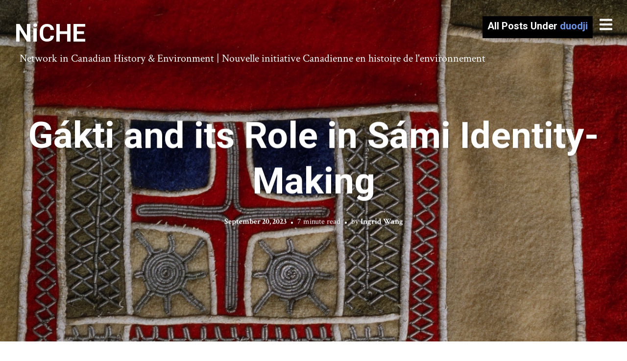

--- FILE ---
content_type: text/html; charset=UTF-8
request_url: https://niche-canada.org/tag/duodji/
body_size: 11855
content:
<!DOCTYPE html>
<html  xmlns="http://www.w3.org/1999/xhtml" prefix="" lang="en-US" prefix="og: http://ogp.me/ns# fb: http://ogp.me/ns/fb#">
<head>
<meta charset="UTF-8">
<meta name="viewport" content="width=device-width, initial-scale=1, minimal-ui, viewport-fit=cover">
<link rel="profile" href="//gmpg.org/xfn/11">
<link rel="pingback" href="https://niche-canada.org/xmlrpc.php">


<!-- BEGIN Metadata added by the Add-Meta-Tags WordPress plugin -->
<meta name="description" content="Content tagged with duodji." />
<meta name="keywords" content="duodji" />
<!-- END Metadata added by the Add-Meta-Tags WordPress plugin -->

<title>duodji &#8211; NiCHE</title>
<meta name='robots' content='max-image-preview:large' />
	<style>img:is([sizes="auto" i], [sizes^="auto," i]) { contain-intrinsic-size: 3000px 1500px }</style>
	<link rel='dns-prefetch' href='//stats.wp.com' />
<link rel='dns-prefetch' href='//maxcdn.bootstrapcdn.com' />
<link rel='dns-prefetch' href='//fonts.googleapis.com' />
<link rel='dns-prefetch' href='//jetpack.wordpress.com' />
<link rel='dns-prefetch' href='//s0.wp.com' />
<link rel='dns-prefetch' href='//public-api.wordpress.com' />
<link rel='dns-prefetch' href='//0.gravatar.com' />
<link rel='dns-prefetch' href='//1.gravatar.com' />
<link rel='dns-prefetch' href='//2.gravatar.com' />
<link rel='preconnect' href='//i0.wp.com' />
<link rel="alternate" type="application/rss+xml" title="NiCHE &raquo; Feed" href="https://niche-canada.org/feed/" />
<link rel="alternate" type="application/rss+xml" title="NiCHE &raquo; Comments Feed" href="https://niche-canada.org/comments/feed/" />
<link rel="alternate" type="application/rss+xml" title="NiCHE &raquo; duodji Tag Feed" href="https://niche-canada.org/tag/duodji/feed/" />
<script type="text/javascript">
/* <![CDATA[ */
window._wpemojiSettings = {"baseUrl":"https:\/\/s.w.org\/images\/core\/emoji\/16.0.1\/72x72\/","ext":".png","svgUrl":"https:\/\/s.w.org\/images\/core\/emoji\/16.0.1\/svg\/","svgExt":".svg","source":{"concatemoji":"https:\/\/niche-canada.org\/wp-includes\/js\/wp-emoji-release.min.js?ver=6.8.3"}};
/*! This file is auto-generated */
!function(s,n){var o,i,e;function c(e){try{var t={supportTests:e,timestamp:(new Date).valueOf()};sessionStorage.setItem(o,JSON.stringify(t))}catch(e){}}function p(e,t,n){e.clearRect(0,0,e.canvas.width,e.canvas.height),e.fillText(t,0,0);var t=new Uint32Array(e.getImageData(0,0,e.canvas.width,e.canvas.height).data),a=(e.clearRect(0,0,e.canvas.width,e.canvas.height),e.fillText(n,0,0),new Uint32Array(e.getImageData(0,0,e.canvas.width,e.canvas.height).data));return t.every(function(e,t){return e===a[t]})}function u(e,t){e.clearRect(0,0,e.canvas.width,e.canvas.height),e.fillText(t,0,0);for(var n=e.getImageData(16,16,1,1),a=0;a<n.data.length;a++)if(0!==n.data[a])return!1;return!0}function f(e,t,n,a){switch(t){case"flag":return n(e,"\ud83c\udff3\ufe0f\u200d\u26a7\ufe0f","\ud83c\udff3\ufe0f\u200b\u26a7\ufe0f")?!1:!n(e,"\ud83c\udde8\ud83c\uddf6","\ud83c\udde8\u200b\ud83c\uddf6")&&!n(e,"\ud83c\udff4\udb40\udc67\udb40\udc62\udb40\udc65\udb40\udc6e\udb40\udc67\udb40\udc7f","\ud83c\udff4\u200b\udb40\udc67\u200b\udb40\udc62\u200b\udb40\udc65\u200b\udb40\udc6e\u200b\udb40\udc67\u200b\udb40\udc7f");case"emoji":return!a(e,"\ud83e\udedf")}return!1}function g(e,t,n,a){var r="undefined"!=typeof WorkerGlobalScope&&self instanceof WorkerGlobalScope?new OffscreenCanvas(300,150):s.createElement("canvas"),o=r.getContext("2d",{willReadFrequently:!0}),i=(o.textBaseline="top",o.font="600 32px Arial",{});return e.forEach(function(e){i[e]=t(o,e,n,a)}),i}function t(e){var t=s.createElement("script");t.src=e,t.defer=!0,s.head.appendChild(t)}"undefined"!=typeof Promise&&(o="wpEmojiSettingsSupports",i=["flag","emoji"],n.supports={everything:!0,everythingExceptFlag:!0},e=new Promise(function(e){s.addEventListener("DOMContentLoaded",e,{once:!0})}),new Promise(function(t){var n=function(){try{var e=JSON.parse(sessionStorage.getItem(o));if("object"==typeof e&&"number"==typeof e.timestamp&&(new Date).valueOf()<e.timestamp+604800&&"object"==typeof e.supportTests)return e.supportTests}catch(e){}return null}();if(!n){if("undefined"!=typeof Worker&&"undefined"!=typeof OffscreenCanvas&&"undefined"!=typeof URL&&URL.createObjectURL&&"undefined"!=typeof Blob)try{var e="postMessage("+g.toString()+"("+[JSON.stringify(i),f.toString(),p.toString(),u.toString()].join(",")+"));",a=new Blob([e],{type:"text/javascript"}),r=new Worker(URL.createObjectURL(a),{name:"wpTestEmojiSupports"});return void(r.onmessage=function(e){c(n=e.data),r.terminate(),t(n)})}catch(e){}c(n=g(i,f,p,u))}t(n)}).then(function(e){for(var t in e)n.supports[t]=e[t],n.supports.everything=n.supports.everything&&n.supports[t],"flag"!==t&&(n.supports.everythingExceptFlag=n.supports.everythingExceptFlag&&n.supports[t]);n.supports.everythingExceptFlag=n.supports.everythingExceptFlag&&!n.supports.flag,n.DOMReady=!1,n.readyCallback=function(){n.DOMReady=!0}}).then(function(){return e}).then(function(){var e;n.supports.everything||(n.readyCallback(),(e=n.source||{}).concatemoji?t(e.concatemoji):e.wpemoji&&e.twemoji&&(t(e.twemoji),t(e.wpemoji)))}))}((window,document),window._wpemojiSettings);
/* ]]> */
</script>
<link rel='stylesheet' id='genesis-blocks-style-css-css' href='https://niche-canada.org/wp-content/plugins/genesis-blocks/dist/style-blocks.build.css?ver=1750088555' type='text/css' media='all' />
<link rel='stylesheet' id='font-awesome-css' href='https://niche-canada.org/wp-content/plugins/stagtools/assets/css/fontawesome-all.min.css?ver=5.15.3' type='text/css' media='all' />
<link rel='stylesheet' id='stag-shortcode-styles-css' href='https://niche-canada.org/wp-content/plugins/stagtools/assets/css/stag-shortcodes.css?ver=2.3.8' type='text/css' media='all' />
<link rel='stylesheet' id='sbr_styles-css' href='https://niche-canada.org/wp-content/plugins/reviews-feed/assets/css/sbr-styles.min.css?ver=2.1.1' type='text/css' media='all' />
<link rel='stylesheet' id='sbi_styles-css' href='https://niche-canada.org/wp-content/plugins/instagram-feed/css/sbi-styles.min.css?ver=6.9.1' type='text/css' media='all' />
<style id='wp-emoji-styles-inline-css' type='text/css'>

	img.wp-smiley, img.emoji {
		display: inline !important;
		border: none !important;
		box-shadow: none !important;
		height: 1em !important;
		width: 1em !important;
		margin: 0 0.07em !important;
		vertical-align: -0.1em !important;
		background: none !important;
		padding: 0 !important;
	}
</style>
<link rel='stylesheet' id='wp-block-library-css' href='https://niche-canada.org/wp-includes/css/dist/block-library/style.min.css?ver=6.8.3' type='text/css' media='all' />
<style id='wp-block-library-theme-inline-css' type='text/css'>
.wp-block-audio :where(figcaption){color:#555;font-size:13px;text-align:center}.is-dark-theme .wp-block-audio :where(figcaption){color:#ffffffa6}.wp-block-audio{margin:0 0 1em}.wp-block-code{border:1px solid #ccc;border-radius:4px;font-family:Menlo,Consolas,monaco,monospace;padding:.8em 1em}.wp-block-embed :where(figcaption){color:#555;font-size:13px;text-align:center}.is-dark-theme .wp-block-embed :where(figcaption){color:#ffffffa6}.wp-block-embed{margin:0 0 1em}.blocks-gallery-caption{color:#555;font-size:13px;text-align:center}.is-dark-theme .blocks-gallery-caption{color:#ffffffa6}:root :where(.wp-block-image figcaption){color:#555;font-size:13px;text-align:center}.is-dark-theme :root :where(.wp-block-image figcaption){color:#ffffffa6}.wp-block-image{margin:0 0 1em}.wp-block-pullquote{border-bottom:4px solid;border-top:4px solid;color:currentColor;margin-bottom:1.75em}.wp-block-pullquote cite,.wp-block-pullquote footer,.wp-block-pullquote__citation{color:currentColor;font-size:.8125em;font-style:normal;text-transform:uppercase}.wp-block-quote{border-left:.25em solid;margin:0 0 1.75em;padding-left:1em}.wp-block-quote cite,.wp-block-quote footer{color:currentColor;font-size:.8125em;font-style:normal;position:relative}.wp-block-quote:where(.has-text-align-right){border-left:none;border-right:.25em solid;padding-left:0;padding-right:1em}.wp-block-quote:where(.has-text-align-center){border:none;padding-left:0}.wp-block-quote.is-large,.wp-block-quote.is-style-large,.wp-block-quote:where(.is-style-plain){border:none}.wp-block-search .wp-block-search__label{font-weight:700}.wp-block-search__button{border:1px solid #ccc;padding:.375em .625em}:where(.wp-block-group.has-background){padding:1.25em 2.375em}.wp-block-separator.has-css-opacity{opacity:.4}.wp-block-separator{border:none;border-bottom:2px solid;margin-left:auto;margin-right:auto}.wp-block-separator.has-alpha-channel-opacity{opacity:1}.wp-block-separator:not(.is-style-wide):not(.is-style-dots){width:100px}.wp-block-separator.has-background:not(.is-style-dots){border-bottom:none;height:1px}.wp-block-separator.has-background:not(.is-style-wide):not(.is-style-dots){height:2px}.wp-block-table{margin:0 0 1em}.wp-block-table td,.wp-block-table th{word-break:normal}.wp-block-table :where(figcaption){color:#555;font-size:13px;text-align:center}.is-dark-theme .wp-block-table :where(figcaption){color:#ffffffa6}.wp-block-video :where(figcaption){color:#555;font-size:13px;text-align:center}.is-dark-theme .wp-block-video :where(figcaption){color:#ffffffa6}.wp-block-video{margin:0 0 1em}:root :where(.wp-block-template-part.has-background){margin-bottom:0;margin-top:0;padding:1.25em 2.375em}
</style>
<style id='classic-theme-styles-inline-css' type='text/css'>
/*! This file is auto-generated */
.wp-block-button__link{color:#fff;background-color:#32373c;border-radius:9999px;box-shadow:none;text-decoration:none;padding:calc(.667em + 2px) calc(1.333em + 2px);font-size:1.125em}.wp-block-file__button{background:#32373c;color:#fff;text-decoration:none}
</style>
<link rel='stylesheet' id='ultimate_blocks-cgb-style-css-css' href='https://niche-canada.org/wp-content/plugins/ultimate-blocks/dist/blocks.style.build.css?ver=3.3.5' type='text/css' media='all' />
<link rel='stylesheet' id='gutenberg-pdfjs-css' href='https://niche-canada.org/wp-content/plugins/pdfjs-viewer-shortcode/inc/../blocks/dist/style.css?ver=2.2.2' type='text/css' media='all' />
<link rel='stylesheet' id='mediaelement-css' href='https://niche-canada.org/wp-includes/js/mediaelement/mediaelementplayer-legacy.min.css?ver=4.2.17' type='text/css' media='all' />
<link rel='stylesheet' id='wp-mediaelement-css' href='https://niche-canada.org/wp-includes/js/mediaelement/wp-mediaelement.min.css?ver=6.8.3' type='text/css' media='all' />
<style id='jetpack-sharing-buttons-style-inline-css' type='text/css'>
.jetpack-sharing-buttons__services-list{display:flex;flex-direction:row;flex-wrap:wrap;gap:0;list-style-type:none;margin:5px;padding:0}.jetpack-sharing-buttons__services-list.has-small-icon-size{font-size:12px}.jetpack-sharing-buttons__services-list.has-normal-icon-size{font-size:16px}.jetpack-sharing-buttons__services-list.has-large-icon-size{font-size:24px}.jetpack-sharing-buttons__services-list.has-huge-icon-size{font-size:36px}@media print{.jetpack-sharing-buttons__services-list{display:none!important}}.editor-styles-wrapper .wp-block-jetpack-sharing-buttons{gap:0;padding-inline-start:0}ul.jetpack-sharing-buttons__services-list.has-background{padding:1.25em 2.375em}
</style>
<style id='global-styles-inline-css' type='text/css'>
:root{--wp--preset--aspect-ratio--square: 1;--wp--preset--aspect-ratio--4-3: 4/3;--wp--preset--aspect-ratio--3-4: 3/4;--wp--preset--aspect-ratio--3-2: 3/2;--wp--preset--aspect-ratio--2-3: 2/3;--wp--preset--aspect-ratio--16-9: 16/9;--wp--preset--aspect-ratio--9-16: 9/16;--wp--preset--color--black: #000000;--wp--preset--color--cyan-bluish-gray: #abb8c3;--wp--preset--color--white: #ffffff;--wp--preset--color--pale-pink: #f78da7;--wp--preset--color--vivid-red: #cf2e2e;--wp--preset--color--luminous-vivid-orange: #ff6900;--wp--preset--color--luminous-vivid-amber: #fcb900;--wp--preset--color--light-green-cyan: #7bdcb5;--wp--preset--color--vivid-green-cyan: #00d084;--wp--preset--color--pale-cyan-blue: #8ed1fc;--wp--preset--color--vivid-cyan-blue: #0693e3;--wp--preset--color--vivid-purple: #9b51e0;--wp--preset--color--primary: #6a94e8;--wp--preset--color--secondary: #ffffff;--wp--preset--color--tertiary: #333;--wp--preset--color--quaternary: #EFEFEF;--wp--preset--gradient--vivid-cyan-blue-to-vivid-purple: linear-gradient(135deg,rgba(6,147,227,1) 0%,rgb(155,81,224) 100%);--wp--preset--gradient--light-green-cyan-to-vivid-green-cyan: linear-gradient(135deg,rgb(122,220,180) 0%,rgb(0,208,130) 100%);--wp--preset--gradient--luminous-vivid-amber-to-luminous-vivid-orange: linear-gradient(135deg,rgba(252,185,0,1) 0%,rgba(255,105,0,1) 100%);--wp--preset--gradient--luminous-vivid-orange-to-vivid-red: linear-gradient(135deg,rgba(255,105,0,1) 0%,rgb(207,46,46) 100%);--wp--preset--gradient--very-light-gray-to-cyan-bluish-gray: linear-gradient(135deg,rgb(238,238,238) 0%,rgb(169,184,195) 100%);--wp--preset--gradient--cool-to-warm-spectrum: linear-gradient(135deg,rgb(74,234,220) 0%,rgb(151,120,209) 20%,rgb(207,42,186) 40%,rgb(238,44,130) 60%,rgb(251,105,98) 80%,rgb(254,248,76) 100%);--wp--preset--gradient--blush-light-purple: linear-gradient(135deg,rgb(255,206,236) 0%,rgb(152,150,240) 100%);--wp--preset--gradient--blush-bordeaux: linear-gradient(135deg,rgb(254,205,165) 0%,rgb(254,45,45) 50%,rgb(107,0,62) 100%);--wp--preset--gradient--luminous-dusk: linear-gradient(135deg,rgb(255,203,112) 0%,rgb(199,81,192) 50%,rgb(65,88,208) 100%);--wp--preset--gradient--pale-ocean: linear-gradient(135deg,rgb(255,245,203) 0%,rgb(182,227,212) 50%,rgb(51,167,181) 100%);--wp--preset--gradient--electric-grass: linear-gradient(135deg,rgb(202,248,128) 0%,rgb(113,206,126) 100%);--wp--preset--gradient--midnight: linear-gradient(135deg,rgb(2,3,129) 0%,rgb(40,116,252) 100%);--wp--preset--font-size--small: 13px;--wp--preset--font-size--medium: 20px;--wp--preset--font-size--large: 36px;--wp--preset--font-size--x-large: 42px;--wp--preset--spacing--20: 0.44rem;--wp--preset--spacing--30: 0.67rem;--wp--preset--spacing--40: 1rem;--wp--preset--spacing--50: 1.5rem;--wp--preset--spacing--60: 2.25rem;--wp--preset--spacing--70: 3.38rem;--wp--preset--spacing--80: 5.06rem;--wp--preset--shadow--natural: 6px 6px 9px rgba(0, 0, 0, 0.2);--wp--preset--shadow--deep: 12px 12px 50px rgba(0, 0, 0, 0.4);--wp--preset--shadow--sharp: 6px 6px 0px rgba(0, 0, 0, 0.2);--wp--preset--shadow--outlined: 6px 6px 0px -3px rgba(255, 255, 255, 1), 6px 6px rgba(0, 0, 0, 1);--wp--preset--shadow--crisp: 6px 6px 0px rgba(0, 0, 0, 1);}:where(.is-layout-flex){gap: 0.5em;}:where(.is-layout-grid){gap: 0.5em;}body .is-layout-flex{display: flex;}.is-layout-flex{flex-wrap: wrap;align-items: center;}.is-layout-flex > :is(*, div){margin: 0;}body .is-layout-grid{display: grid;}.is-layout-grid > :is(*, div){margin: 0;}:where(.wp-block-columns.is-layout-flex){gap: 2em;}:where(.wp-block-columns.is-layout-grid){gap: 2em;}:where(.wp-block-post-template.is-layout-flex){gap: 1.25em;}:where(.wp-block-post-template.is-layout-grid){gap: 1.25em;}.has-black-color{color: var(--wp--preset--color--black) !important;}.has-cyan-bluish-gray-color{color: var(--wp--preset--color--cyan-bluish-gray) !important;}.has-white-color{color: var(--wp--preset--color--white) !important;}.has-pale-pink-color{color: var(--wp--preset--color--pale-pink) !important;}.has-vivid-red-color{color: var(--wp--preset--color--vivid-red) !important;}.has-luminous-vivid-orange-color{color: var(--wp--preset--color--luminous-vivid-orange) !important;}.has-luminous-vivid-amber-color{color: var(--wp--preset--color--luminous-vivid-amber) !important;}.has-light-green-cyan-color{color: var(--wp--preset--color--light-green-cyan) !important;}.has-vivid-green-cyan-color{color: var(--wp--preset--color--vivid-green-cyan) !important;}.has-pale-cyan-blue-color{color: var(--wp--preset--color--pale-cyan-blue) !important;}.has-vivid-cyan-blue-color{color: var(--wp--preset--color--vivid-cyan-blue) !important;}.has-vivid-purple-color{color: var(--wp--preset--color--vivid-purple) !important;}.has-black-background-color{background-color: var(--wp--preset--color--black) !important;}.has-cyan-bluish-gray-background-color{background-color: var(--wp--preset--color--cyan-bluish-gray) !important;}.has-white-background-color{background-color: var(--wp--preset--color--white) !important;}.has-pale-pink-background-color{background-color: var(--wp--preset--color--pale-pink) !important;}.has-vivid-red-background-color{background-color: var(--wp--preset--color--vivid-red) !important;}.has-luminous-vivid-orange-background-color{background-color: var(--wp--preset--color--luminous-vivid-orange) !important;}.has-luminous-vivid-amber-background-color{background-color: var(--wp--preset--color--luminous-vivid-amber) !important;}.has-light-green-cyan-background-color{background-color: var(--wp--preset--color--light-green-cyan) !important;}.has-vivid-green-cyan-background-color{background-color: var(--wp--preset--color--vivid-green-cyan) !important;}.has-pale-cyan-blue-background-color{background-color: var(--wp--preset--color--pale-cyan-blue) !important;}.has-vivid-cyan-blue-background-color{background-color: var(--wp--preset--color--vivid-cyan-blue) !important;}.has-vivid-purple-background-color{background-color: var(--wp--preset--color--vivid-purple) !important;}.has-black-border-color{border-color: var(--wp--preset--color--black) !important;}.has-cyan-bluish-gray-border-color{border-color: var(--wp--preset--color--cyan-bluish-gray) !important;}.has-white-border-color{border-color: var(--wp--preset--color--white) !important;}.has-pale-pink-border-color{border-color: var(--wp--preset--color--pale-pink) !important;}.has-vivid-red-border-color{border-color: var(--wp--preset--color--vivid-red) !important;}.has-luminous-vivid-orange-border-color{border-color: var(--wp--preset--color--luminous-vivid-orange) !important;}.has-luminous-vivid-amber-border-color{border-color: var(--wp--preset--color--luminous-vivid-amber) !important;}.has-light-green-cyan-border-color{border-color: var(--wp--preset--color--light-green-cyan) !important;}.has-vivid-green-cyan-border-color{border-color: var(--wp--preset--color--vivid-green-cyan) !important;}.has-pale-cyan-blue-border-color{border-color: var(--wp--preset--color--pale-cyan-blue) !important;}.has-vivid-cyan-blue-border-color{border-color: var(--wp--preset--color--vivid-cyan-blue) !important;}.has-vivid-purple-border-color{border-color: var(--wp--preset--color--vivid-purple) !important;}.has-vivid-cyan-blue-to-vivid-purple-gradient-background{background: var(--wp--preset--gradient--vivid-cyan-blue-to-vivid-purple) !important;}.has-light-green-cyan-to-vivid-green-cyan-gradient-background{background: var(--wp--preset--gradient--light-green-cyan-to-vivid-green-cyan) !important;}.has-luminous-vivid-amber-to-luminous-vivid-orange-gradient-background{background: var(--wp--preset--gradient--luminous-vivid-amber-to-luminous-vivid-orange) !important;}.has-luminous-vivid-orange-to-vivid-red-gradient-background{background: var(--wp--preset--gradient--luminous-vivid-orange-to-vivid-red) !important;}.has-very-light-gray-to-cyan-bluish-gray-gradient-background{background: var(--wp--preset--gradient--very-light-gray-to-cyan-bluish-gray) !important;}.has-cool-to-warm-spectrum-gradient-background{background: var(--wp--preset--gradient--cool-to-warm-spectrum) !important;}.has-blush-light-purple-gradient-background{background: var(--wp--preset--gradient--blush-light-purple) !important;}.has-blush-bordeaux-gradient-background{background: var(--wp--preset--gradient--blush-bordeaux) !important;}.has-luminous-dusk-gradient-background{background: var(--wp--preset--gradient--luminous-dusk) !important;}.has-pale-ocean-gradient-background{background: var(--wp--preset--gradient--pale-ocean) !important;}.has-electric-grass-gradient-background{background: var(--wp--preset--gradient--electric-grass) !important;}.has-midnight-gradient-background{background: var(--wp--preset--gradient--midnight) !important;}.has-small-font-size{font-size: var(--wp--preset--font-size--small) !important;}.has-medium-font-size{font-size: var(--wp--preset--font-size--medium) !important;}.has-large-font-size{font-size: var(--wp--preset--font-size--large) !important;}.has-x-large-font-size{font-size: var(--wp--preset--font-size--x-large) !important;}
:where(.wp-block-post-template.is-layout-flex){gap: 1.25em;}:where(.wp-block-post-template.is-layout-grid){gap: 1.25em;}
:where(.wp-block-columns.is-layout-flex){gap: 2em;}:where(.wp-block-columns.is-layout-grid){gap: 2em;}
:root :where(.wp-block-pullquote){font-size: 1.5em;line-height: 1.6;}
</style>
<link rel='stylesheet' id='ub-extension-style-css-css' href='https://niche-canada.org/wp-content/plugins/ultimate-blocks/src/extensions/style.css?ver=6.8.3' type='text/css' media='all' />
<link rel='stylesheet' id='ctf_styles-css' href='https://niche-canada.org/wp-content/plugins/custom-twitter-feeds/css/ctf-styles.min.css?ver=2.3.1' type='text/css' media='all' />
<link rel='stylesheet' id='ts_fab_css-css' href='https://niche-canada.org/wp-content/plugins/fancier-author-box/css/ts-fab.min.css?ver=1.4' type='text/css' media='all' />
<link rel='stylesheet' id='cff-css' href='https://niche-canada.org/wp-content/plugins/custom-facebook-feed/assets/css/cff-style.min.css?ver=4.3.2' type='text/css' media='all' />
<link rel='stylesheet' id='sb-font-awesome-css' href='https://maxcdn.bootstrapcdn.com/font-awesome/4.7.0/css/font-awesome.min.css?ver=6.8.3' type='text/css' media='all' />
<link rel='stylesheet' id='sidebar-login-css' href='https://niche-canada.org/wp-content/plugins/sidebar-login/build/sidebar-login.css?ver=1616025655' type='text/css' media='all' />
<link rel='stylesheet' id='stag-google-fonts-css' href='//fonts.googleapis.com/css?family=Crimson+Text%3Aregular%2Citalic%2C700%7CRoboto%3Aregular%2Citalic%2C700&#038;subset=latin%2Clatin&#038;ver=2.3.5' type='text/css' media='all' />
<link rel='stylesheet' id='stag-style-css' href='https://niche-canada.org/wp-content/themes/ink/style.css?ver=2.3.5' type='text/css' media='all' />
<style id='akismet-widget-style-inline-css' type='text/css'>

			.a-stats {
				--akismet-color-mid-green: #357b49;
				--akismet-color-white: #fff;
				--akismet-color-light-grey: #f6f7f7;

				max-width: 350px;
				width: auto;
			}

			.a-stats * {
				all: unset;
				box-sizing: border-box;
			}

			.a-stats strong {
				font-weight: 600;
			}

			.a-stats a.a-stats__link,
			.a-stats a.a-stats__link:visited,
			.a-stats a.a-stats__link:active {
				background: var(--akismet-color-mid-green);
				border: none;
				box-shadow: none;
				border-radius: 8px;
				color: var(--akismet-color-white);
				cursor: pointer;
				display: block;
				font-family: -apple-system, BlinkMacSystemFont, 'Segoe UI', 'Roboto', 'Oxygen-Sans', 'Ubuntu', 'Cantarell', 'Helvetica Neue', sans-serif;
				font-weight: 500;
				padding: 12px;
				text-align: center;
				text-decoration: none;
				transition: all 0.2s ease;
			}

			/* Extra specificity to deal with TwentyTwentyOne focus style */
			.widget .a-stats a.a-stats__link:focus {
				background: var(--akismet-color-mid-green);
				color: var(--akismet-color-white);
				text-decoration: none;
			}

			.a-stats a.a-stats__link:hover {
				filter: brightness(110%);
				box-shadow: 0 4px 12px rgba(0, 0, 0, 0.06), 0 0 2px rgba(0, 0, 0, 0.16);
			}

			.a-stats .count {
				color: var(--akismet-color-white);
				display: block;
				font-size: 1.5em;
				line-height: 1.4;
				padding: 0 13px;
				white-space: nowrap;
			}
		
</style>
<link rel='stylesheet' id='newsletter-css' href='https://niche-canada.org/wp-content/plugins/newsletter/style.css?ver=8.9.0' type='text/css' media='all' />
<script type="text/javascript" src="https://niche-canada.org/wp-includes/js/jquery/jquery.min.js?ver=3.7.1" id="jquery-core-js"></script>
<script type="text/javascript" src="https://niche-canada.org/wp-includes/js/jquery/jquery-migrate.min.js?ver=3.4.1" id="jquery-migrate-js"></script>
<script type="text/javascript" src="https://niche-canada.org/wp-content/plugins/fancier-author-box/js/ts-fab.min.js?ver=1.4" id="ts_fab_js-js"></script>
<link rel="https://api.w.org/" href="https://niche-canada.org/wp-json/" /><link rel="alternate" title="JSON" type="application/json" href="https://niche-canada.org/wp-json/wp/v2/tags/1669" /><link rel="EditURI" type="application/rsd+xml" title="RSD" href="https://niche-canada.org/xmlrpc.php?rsd" />
<meta name="generator" content="WordPress 6.8.3" />
	<style>img#wpstats{display:none}</style>
			<style id="stag-custom-css" type="text/css">
		body,
		.site,
		hr:not(.stag-divider)::before,
		.stag-divider--plain::before {
			background-color: #ffffff;
		}
		body, .entry-subtitle,
		.rcp_level_description,
		.rcp_price,
		.rcp_level_duration ,
		.rcp_lost_password a {
			font-family: "Crimson Text";
		}
		.archive-header__title span,
		.ink-contact-form .stag-alert {
			color: #6a94e8;
		}
		.accent-background,
		.stag-button.instagram-follow-link,
		button,
		.button,
		.locked-options .stag-button,
		input[type="reset"],
		input[type="submit"],
		input[type="button"],
		.hover-overlay .post-content-overlay button:hover {
			background-color: #6a94e8;
		}
		a,
		.widget-area .widget .textwidget a:not(.stag-button),
		.site-nav .textwidget a:not(.stag-button),
		.ink-contact-form .stag-alert {
			border-color: #6a94e8;
		}
		h1, h2, h3, h4, h5, h6, .button, .stag-button, input[type="submit"], input[type="reset"],
		.button-secondary, legend, .rcp_subscription_level_name, .post-navigation, .article-cover__arrow, .post-content-overlay,
		.entry-title .entry-title-primary, .page-links,
		.rcp_form label,
		label,
		.widget_recent_entries .post-date,
		span.entry-subtitle.entry-subtitle,
		.custom-header-description,
		#infinite-handle,
		.pagination,
		table th,
		.premium-tag,
		.sticky-tag {
			font-family: "Roboto";
		}
		.post-grid {
			border-color: #ffffff;
		}

		.custom-header-cover {
						background-color: #000;
			opacity: 0.4;
		}

		
			</style>
	<!-- All in one Favicon 4.8 --><link rel="shortcut icon" href="http://niche-canada.org/wp-content/uploads/2013/11/favicon.ico" />
<style id="uagb-style-conditional-extension">@media (min-width: 1025px){body .uag-hide-desktop.uagb-google-map__wrap,body .uag-hide-desktop{display:none !important}}@media (min-width: 768px) and (max-width: 1024px){body .uag-hide-tab.uagb-google-map__wrap,body .uag-hide-tab{display:none !important}}@media (max-width: 767px){body .uag-hide-mob.uagb-google-map__wrap,body .uag-hide-mob{display:none !important}}</style><link rel="icon" href="https://i0.wp.com/niche-canada.org/wp-content/uploads/2023/11/cropped-IMG_1012-1.webp?fit=32%2C32&#038;ssl=1" sizes="32x32" />
<link rel="icon" href="https://i0.wp.com/niche-canada.org/wp-content/uploads/2023/11/cropped-IMG_1012-1.webp?fit=192%2C192&#038;ssl=1" sizes="192x192" />
<link rel="apple-touch-icon" href="https://i0.wp.com/niche-canada.org/wp-content/uploads/2023/11/cropped-IMG_1012-1.webp?fit=180%2C180&#038;ssl=1" />
<meta name="msapplication-TileImage" content="https://i0.wp.com/niche-canada.org/wp-content/uploads/2023/11/cropped-IMG_1012-1.webp?fit=270%2C270&#038;ssl=1" />
		<style type="text/css" id="wp-custom-css">
			/*
You can add your own CSS here.

Click the help icon above to learn more.
*/
.entry-content p {margin-bottom:25px!important;}

p {
  font-size: 22px;
margin: 5px 10px;
}

::-moz-selection {
    background-color: #6a94e8;
    color: #fff;
}
 
::selection {
    background-color: #6a94e8;
    color: #fff;

}

a:visited, a:link, a:active
{
	border-bottom: none
}

a:visited, a:link, a:active
{
	font-weight:bold;
}

a:hover {
    color: #6a94e8;
}

ul {
  font-size: 22px;
  margin-left: 45px;
  margin-bottom: 25px!important;
}

h3 {
	margin-bottom: 5px!important;}

figure.mvpi50 .wp-block-embed__wrapper iframe.wp-embedded-content { width: 100% !important; }		</style>
		
<!-- START - Open Graph and Twitter Card Tags 3.3.5 -->
 <!-- Facebook Open Graph -->
  <meta property="og:locale" content="en_US"/>
  <meta property="og:site_name" content="NiCHE"/>
  <meta property="og:title" content="duodji"/>
  <meta property="og:url" content="https://niche-canada.org/tag/duodji/"/>
  <meta property="og:type" content="article"/>
  <meta property="og:description" content="Network in Canadian History &amp; Environment | Nouvelle initiative Canadienne en histoire de l&#039;environnement"/>
 <!-- Google+ / Schema.org -->
  <meta itemprop="name" content="duodji"/>
  <meta itemprop="headline" content="duodji"/>
  <meta itemprop="description" content="Network in Canadian History &amp; Environment | Nouvelle initiative Canadienne en histoire de l&#039;environnement"/>
  <!--<meta itemprop="publisher" content="NiCHE"/>--> <!-- To solve: The attribute publisher.itemtype has an invalid value -->
 <!-- Twitter Cards -->
  <meta name="twitter:title" content="duodji"/>
  <meta name="twitter:url" content="https://niche-canada.org/tag/duodji/"/>
  <meta name="twitter:description" content="Network in Canadian History &amp; Environment | Nouvelle initiative Canadienne en histoire de l&#039;environnement"/>
  <meta name="twitter:card" content="summary_large_image"/>
 <!-- SEO -->
 <!-- Misc. tags -->
 <!-- is_tag -->
<!-- END - Open Graph and Twitter Card Tags 3.3.5 -->
	
</head>
<body class="archive tag tag-duodji tag-1669 wp-embed-responsive wp-theme-ink no-touch header-over sidebar-navigation hover-overlay stagtools" data-layout="1-2-1-2">

<nav class="site-nav" role="complementary">
	<div class="site-nav--scrollable-container">
		<i class="fas fa-times close-nav"></i>

		
					<aside id="text-78" class="site-nav__section widget_text">			<div class="textwidget"><img data-recalc-dims="1" src="https://i0.wp.com/niche-canada.org/wp-content/uploads/buttons/side-logo.png?w=970" alt="NiCHE Canada Logo" />

<table>
    <tr>
        <td>
            <a href="https://twitter.com/NiCHE_Canada" target="_blank" rel="noopener">
                <img data-recalc-dims="1" class="alignleft wp-image-24561" src="https://i0.wp.com/niche-canada.org/wp-content/uploads/2024/06/11053969_x_logo_twitter_new_brand_icon.png?resize=50%2C50&#038;ssl=1" alt="Twitter" width="50" height="50" />
            </a>
        </td>
        <td>
            <a href="https://www.facebook.com/NiCHE.Canada/" target="_blank" rel="noopener">
                <img data-recalc-dims="1" class="alignleft wp-image-24562" src="https://i0.wp.com/niche-canada.org/wp-content/uploads/2024/06/5282541_fb_social-media_facebook_facebook-logo_social-network_icon.png?resize=50%2C50&#038;ssl=1" alt="Facebook" width="50" height="50" />
            </a>
        </td>
        <td>
            <a href="https://www.instagram.com/niche.canada/?hl=en" target="_blank" rel="noopener">
                <img data-recalc-dims="1" class="alignleft wp-image-24563" src="https://i0.wp.com/niche-canada.org/wp-content/uploads/2024/06/8679433_instagram_fill_icon.png?resize=50%2C50&#038;ssl=1" alt="Instagram" width="50" height="50" />
            </a>
        </td>
        <td>
            <a href="https://niche-canada.org/subscribe/" target="_blank" rel="noopener">
                <img data-recalc-dims="1" class="wp-image-24564 alignleft" src="https://i0.wp.com/niche-canada.org/wp-content/uploads/2020/10/iconfinder_shop_email_1469738-1.png?resize=50%2C50&#038;ssl=1" alt="Email Subscription" width="50" height="50" />
            </a>
        </td>
    </tr>
    <tr>
        <td>
            <a href="https://www.threads.net/@niche.canada" target="_blank" rel="noopener">
                <img data-recalc-dims="1" class="alignleft" src="https://i0.wp.com/niche-canada.org/wp-content/uploads/2024/06/11001951_threads_logo_brand_sign_contained_icon.png?resize=50%2C50&#038;ssl=1" alt="Threads" width="50" height="50" />
            </a>
        </td>
        <td>
            <a href="https://www.linkedin.com/company/network-in-canadian-history-and-environment-niche/" target="_blank" rel="noopener">
                <img data-recalc-dims="1" class="alignleft" src="https://i0.wp.com/niche-canada.org/wp-content/uploads/2024/06/104493_linkedin_icon.png?resize=50%2C50&#038;ssl=1" alt="LinkedIn" width="50" height="50" />
            </a>
        </td>
        <td>
            <a href="https://bsky.app/profile/nichecanada.bsky.social" target="_blank" rel="noopener">
                <img data-recalc-dims="1" class="alignleft" src="https://i0.wp.com/niche-canada.org/wp-content/uploads/2024/06/bskyicon.png?resize=50%2C50&#038;ssl=1" alt="BlueSky" width="50" height="50" />
            </a>
        </td>
        <td>
            <a href="https://www.youtube.com/@niche.canada" target="_blank" rel="noopener">
                <img data-recalc-dims="1" class="alignleft" src="https://i0.wp.com/niche-canada.org/wp-content/uploads/2024/06/5282548_play_player_video_youtube_youtuble-logo_icon.png?resize=50%2C50&#038;ssl=1" alt="YouTube" width="50" height="50" />
            </a>
        </td>
    </tr>
</table></div>
		</aside><aside id="nav_menu-3" class="site-nav__section widget_nav_menu"><div class="menu-main-container"><ul id="menu-main" class="menu"><li id="menu-item-23" class="menu-item menu-item-type-custom menu-item-object-custom menu-item-23"><a href="/about">About</a></li>
<li id="menu-item-35013" class="menu-item menu-item-type-post_type menu-item-object-page menu-item-35013"><a href="https://niche-canada.org/support/">Donate to NiCHE</a></li>
<li id="menu-item-53381" class="menu-item menu-item-type-post_type menu-item-object-page menu-item-53381"><a href="https://niche-canada.org/shop-niche-merchandise/">Shop NiCHE Merchandise</a></li>
<li id="menu-item-27813" class="menu-item menu-item-type-post_type menu-item-object-page menu-item-27813"><a href="https://niche-canada.org/subscribe/">Subscribe to Newsletters</a></li>
<li id="menu-item-59772" class="menu-item menu-item-type-post_type menu-item-object-page menu-item-59772"><a href="https://niche-canada.org/partner-with-niche/">Partner with NiCHE</a></li>
<li id="menu-item-15788" class="menu-item menu-item-type-post_type menu-item-object-page menu-item-15788"><a href="https://niche-canada.org/guidelines-for-contributors/">Write for NiCHE</a></li>
<li id="menu-item-26" class="menu-item menu-item-type-custom menu-item-object-custom menu-item-has-children menu-item-26"><a href="/category/the-otter/">The Otter ~ La Loutre Blog</a>
<ul class="sub-menu">
	<li id="menu-item-50244" class="menu-item menu-item-type-post_type menu-item-object-page menu-item-50244"><a href="https://niche-canada.org/niche-series/">The Otter – La Loutre Series</a></li>
	<li id="menu-item-50671" class="menu-item menu-item-type-post_type menu-item-object-page menu-item-50671"><a href="https://niche-canada.org/open-niche-series-calls-for-submissions/">Open Calls for Submissions</a></li>
	<li id="menu-item-50504" class="menu-item menu-item-type-post_type menu-item-object-page menu-item-50504"><a href="https://niche-canada.org/contenu-francais-de-la-loutre/">Contenu français de la Loutre</a></li>
</ul>
</li>
<li id="menu-item-17332" class="menu-item menu-item-type-post_type menu-item-object-page menu-item-17332"><a href="https://niche-canada.org/publications/">Publications</a></li>
<li id="menu-item-58226" class="menu-item menu-item-type-post_type menu-item-object-page menu-item-58226"><a href="https://niche-canada.org/niche-prize/">NiCHE Prize</a></li>
<li id="menu-item-32976" class="menu-item menu-item-type-post_type menu-item-object-page menu-item-32976"><a href="https://niche-canada.org/newscholars/">New Scholars Community</a></li>
<li id="menu-item-5" class="menu-item menu-item-type-custom menu-item-object-custom menu-item-5"><a href="/research">Projects</a></li>
<li id="menu-item-16" class="menu-item menu-item-type-custom menu-item-object-custom menu-item-16"><a href="/events">Events</a></li>
<li id="menu-item-37" class="menu-item menu-item-type-custom menu-item-object-custom menu-item-37"><a href="/category/media/">Media</a></li>
<li id="menu-item-34" class="menu-item menu-item-type-custom menu-item-object-custom menu-item-34"><a href="/resources">Resources</a></li>
<li id="menu-item-1389" class="menu-item menu-item-type-post_type menu-item-object-page menu-item-1389"><a href="https://niche-canada.org/digital-tools/">Digital Tools and Methods</a></li>
</ul></div></aside><aside id="search-6" class="site-nav__section widget_search"><h4 class="widgettitle">Search NiCHE</h4><form role="search" method="get" class="search-form" action="https://niche-canada.org/">
	<label>
		<span class="screen-reader-text">Search for:</span>
		<input type="search" class="search-field" placeholder="Search &hellip;" value="" name="s" title="Search for:">
	</label>
	<button type="submit" class="search-submit"><i class="fas fa-search"></i></button>
</form>
</aside><aside id="block-3" class="site-nav__section widget_block">
<h2 class="wp-block-heading">Nature's Past Podcast: Episode 73</h2>
</aside><aside id="block-4" class="site-nav__section widget_block widget_media_audio">
<figure class="wp-block-audio"><audio controls src="https://archive.org/download/naturespast73/natures-past73.mp3"></audio></figure>
</aside><aside id="text-83" class="site-nav__section widget_text">			<div class="textwidget"><p><a href="https://niche-canada.org/request-user-account/">Register for a NiCHE Account</a></p>
</div>
		</aside><aside id="wp_sidebarlogin-6" class="site-nav__section widget_wp_sidebarlogin"><h4 class="widgettitle">Login</h4><div class="sidebar-login-form"><form name="loginform" id="loginform" action="https://niche-canada.org/wp-login.php" method="post"><p class="login-username">
				<label for="user_login">Username</label>
				<input type="text" name="log" id="user_login" autocomplete="username" class="input" value="" size="20" />
			</p><p class="login-password">
				<label for="user_pass">Password</label>
				<input type="password" name="pwd" id="user_pass" autocomplete="current-password" spellcheck="false" class="input" value="" size="20" />
			</p><p class="login-remember"><label><input name="rememberme" type="checkbox" id="rememberme" value="forever" checked="checked" /> Remember Me</label></p><p class="login-submit">
				<input type="submit" name="wp-submit" id="wp-submit" class="button button-primary" value="Log In" />
				<input type="hidden" name="redirect_to" value="https://niche-canada.org/tag/duodji/?_login=dce10200ee" />
			</p></form><ul class="sidebar-login-links pagenav sidebar_login_links"><li class="lost_password-link"><a href="https://niche-canada.org/wp-login.php?action=lostpassword">Lost Password</a></li></ul></div></aside>			</div>
</nav>
<div class="site-nav-overlay"></div>

<div id="page" class="hfeed site">

	<div id="content" class="site-content">

		<header id="masthead" class="site-header">

			<div class="site-branding">
									<h1 class="site-title"><a href="https://niche-canada.org">NiCHE</a></h1>
				
				<p class="site-description">Network in Canadian History &amp; Environment | Nouvelle initiative Canadienne en histoire de l&#039;environnement</p>
			</div>

						
			<a href="#" id="site-navigation-toggle" class="site-navigation-toggle"><i class="fas fa-bars"></i></a>

			
<div class="archive-header">
	<h3 class="archive-header__title">
		<span class="term">All Posts Under <span>duodji</span></span>
	</h3>
</div>

		</header><!-- #masthead -->

		
		
	<section id="primary" class="content-area">
		<main id="main" class="site-main">

		
						
				
<article id="post-48641" class="post-48641 post type-post status-publish format-standard has-post-thumbnail hentry category-the-otter tag-arctic tag-circumpolar-north tag-colonialism tag-duodji tag-indigenous tag-indigenous-history tag-indigenous-visual-culture tag-material-culture tag-sami tag-sapmi post-grid">
	
	<style type="text/css">
				.post-48641 { background-color: #000000 !important; }
		
				.post-cover-48641 { background-image: url(https://i0.wp.com/niche-canada.org/wp-content/uploads/2023/09/IMG00_NMA.0032187.jpg?fit=1200%2C845&#038;ssl=1); opacity: 0.8; }
			</style>
<div class="post-cover post-cover-48641 stag-image--none"></div>

	<div class="post-content">
				<a href="https://niche-canada.org/2023/09/20/gakti-and-its-role-in-sami-identity-making/" class="post-content-overlay">
			<button>Read Story</button>
		</a>
		
		
<header class="entry-header">
	
	
	<h1 class="entry-title">
		<a href="https://niche-canada.org/2023/09/20/gakti-and-its-role-in-sami-identity-making/" rel="bookmark">
		Gákti and its Role in Sámi Identity-Making				</a>
	</h1>
</header><!-- .entry-header -->

<footer class="entry-meta">
	<span class="posted-on"><a href="https://niche-canada.org/2023/09/20/gakti-and-its-role-in-sami-identity-making/" title="7:00 am" rel="bookmark"><time class="entry-date published" datetime="2023-09-20T07:00:00-04:00">September 20, 2023</time><time class="updated" datetime="2023-09-19T14:07:17-04:00">September 19, 2023</time></a></span><span class="reading-time">7 minute read</span><span class="byline">by <span class="author vcard"><a class="url fn n" href="https://niche-canada.org/author/ingridwang/">Ingrid Wang</a></span></span>	</footer><!-- .entry-meta -->



	</div>
</article>

			
		
		</main><!-- #main -->

		
	
	</section><!-- #primary -->

		<footer id="colophon" class="site-footer" role="contentinfo">
			
									<div class="copyright">
				<div class="inside">

					<div class="grid">
						<div class="unit one-of-two site-info">
							<a href="http://creativecommons.org/licenses/by-nc/4.0/"></a>Network in Canadian History and Environment | Nouvelle initiative Canadienne en histoire de l'environnement is licensed under a <a href="http://creativecommons.org/licenses/by-nc/4.0/">Creative Commons Attribution-NonCommercial 4.0 International License</a>.						</div><!-- .site-info -->

												<div class="unit one-of-two">
							<ul id="menu-main-footer" class="footer-menu"><li id="menu-item-30920" class="menu-item menu-item-type-post_type menu-item-object-page menu-item-30920"><span class="divider">/</span><a href="https://niche-canada.org/about/">About</a></li>
<li id="menu-item-30915" class="menu-item menu-item-type-post_type menu-item-object-page menu-item-30915"><span class="divider">/</span><a href="https://niche-canada.org/contact/">Contact</a></li>
<li id="menu-item-30916" class="menu-item menu-item-type-post_type menu-item-object-page menu-item-30916"><span class="divider">/</span><a href="https://niche-canada.org/guidelines-for-contributors/">Guidelines for Contributors</a></li>
</ul>						</div>
											</div>

				</div>
			</div><!-- .copyright -->
					</footer><!-- #colophon -->

	</div><!-- #content -->

</div><!-- #page -->



<script type="speculationrules">
{"prefetch":[{"source":"document","where":{"and":[{"href_matches":"\/*"},{"not":{"href_matches":["\/wp-*.php","\/wp-admin\/*","\/wp-content\/uploads\/*","\/wp-content\/*","\/wp-content\/plugins\/*","\/wp-content\/themes\/ink\/*","\/*\\?(.+)"]}},{"not":{"selector_matches":"a[rel~=\"nofollow\"]"}},{"not":{"selector_matches":".no-prefetch, .no-prefetch a"}}]},"eagerness":"conservative"}]}
</script>
<!-- Custom Facebook Feed JS -->
<script type="text/javascript">var cffajaxurl = "https://niche-canada.org/wp-admin/admin-ajax.php";
var cfflinkhashtags = "true";
</script>
<!-- YouTube Feeds JS -->
<script type="text/javascript">

</script>
	<script type="text/javascript">
		function genesisBlocksShare( url, title, w, h ){
			var left = ( window.innerWidth / 2 )-( w / 2 );
			var top  = ( window.innerHeight / 2 )-( h / 2 );
			return window.open(url, title, 'toolbar=no, location=no, directories=no, status=no, menubar=no, scrollbars=no, resizable=no, copyhistory=no, width=600, height=600, top='+top+', left='+left);
		}
	</script>
	<!-- Instagram Feed JS -->
<script type="text/javascript">
var sbiajaxurl = "https://niche-canada.org/wp-admin/admin-ajax.php";
</script>
<script type="text/javascript" defer src="https://niche-canada.org/wp-content/plugins/stagtools/assets/js/fontawesome-all.min.js?ver=5.15.3" id="font-awesome-v5-svg-js"></script>
<script type="text/javascript" defer src="https://niche-canada.org/wp-content/plugins/stagtools/assets/js/fa-v4-shims.min.js?ver=5.15.3" id="font-awesome-v4-shim-js"></script>
<script type="text/javascript" src="https://niche-canada.org/wp-content/plugins/custom-facebook-feed/assets/js/cff-scripts.min.js?ver=4.3.2" id="cffscripts-js"></script>
<script type="text/javascript" src="https://niche-canada.org/wp-content/plugins/genesis-blocks/dist/assets/js/dismiss.js?ver=1750088555" id="genesis-blocks-dismiss-js-js"></script>
<script type="text/javascript" id="stag-custom-js-extra">
/* <![CDATA[ */
var postSettings = {"ajaxurl":"https:\/\/niche-canada.org\/wp-admin\/admin-ajax.php","nonce":"4b0f982860","category":"","search":""};
/* ]]> */
</script>
<script type="text/javascript" src="https://niche-canada.org/wp-content/themes/ink/assets/js/jquery.custom.min.js?ver=2.3.5" id="stag-custom-js"></script>
<script type="text/javascript" src="https://niche-canada.org/wp-content/themes/ink/assets/js/plugins.js?ver=2.3.5" id="stag-plugins-js"></script>
<script type="text/javascript" src="https://niche-canada.org/wp-content/themes/ink/assets/js/lib/spin/spin.min.js?ver=1.3" id="spin-js"></script>
<script type="text/javascript" src="https://niche-canada.org/wp-content/themes/ink/assets/js/lib/spin/jquery.spin.min.js?ver=1.3" id="jquery.spin-js"></script>
<script type="text/javascript" id="newsletter-js-extra">
/* <![CDATA[ */
var newsletter_data = {"action_url":"https:\/\/niche-canada.org\/wp-admin\/admin-ajax.php"};
/* ]]> */
</script>
<script type="text/javascript" src="https://niche-canada.org/wp-content/plugins/newsletter/main.js?ver=8.9.0" id="newsletter-js"></script>
<script type="text/javascript" src="https://niche-canada.org/wp-content/plugins/wp-gallery-custom-links/wp-gallery-custom-links.js?ver=1.1" id="wp-gallery-custom-links-js-js"></script>
<script type="text/javascript" id="jetpack-stats-js-before">
/* <![CDATA[ */
_stq = window._stq || [];
_stq.push([ "view", JSON.parse("{\"v\":\"ext\",\"blog\":\"60339545\",\"post\":\"0\",\"tz\":\"-5\",\"srv\":\"niche-canada.org\",\"arch_tag\":\"duodji\",\"arch_results\":\"1\",\"j\":\"1:14.7\"}") ]);
_stq.push([ "clickTrackerInit", "60339545", "0" ]);
/* ]]> */
</script>
<script type="text/javascript" src="https://stats.wp.com/e-202605.js" id="jetpack-stats-js" defer="defer" data-wp-strategy="defer"></script>
<script type="text/javascript" src="https://niche-canada.org/wp-includes/js/dist/vendor/wp-polyfill.min.js?ver=3.15.0" id="wp-polyfill-js"></script>
<script type="text/javascript" id="sidebar-login-js-extra">
/* <![CDATA[ */
var sidebar_login_params = {"ajax_url":"\/wp-admin\/admin-ajax.php","force_ssl_admin":"1","is_ssl":"1","i18n_username_required":"Please enter your username","i18n_password_required":"Please enter your password","error_class":"sidebar-login-error"};
/* ]]> */
</script>
<script type="text/javascript" src="https://niche-canada.org/wp-content/plugins/sidebar-login/build/frontend.js?ver=39f7653913319f945fb39a83c9a25003" id="sidebar-login-js"></script>
</body>
</html>
